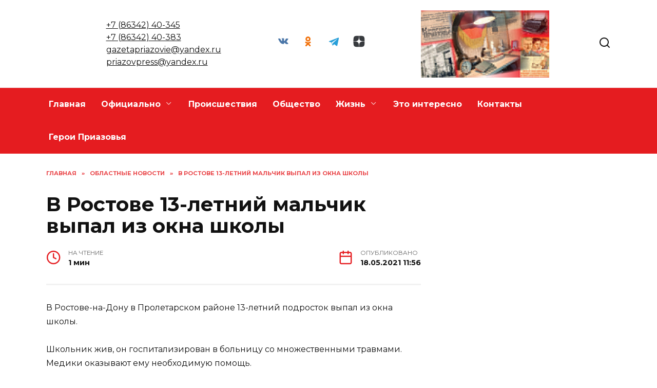

--- FILE ---
content_type: text/html;charset=UTF-8
request_url: https://r2.hk.kill-bot.ru/cn.php?url=aHR0cHM6Ly9wcmlhem92ZS5ydS92LXJvc3RvdmUtMTMtbGV0bmlqLW1hbGNoaWstdnlwYWwtaXotb2tuYS1zaGtvbHkv&r=&png=69&raf=62&lv=33082&id=MzMwODI=&p=MTguMjIyLjU3LjU0&rr=1769041610974&u=eyJDIjp7Im1heFRvdWNoUG9pbnRzIjowLCJCIjpmYWxzZX0sIkQiOnsidmVuZG9yIjoiR29vZ2xlIEluYy4iLCJBIjoiR29vZ2xlIFN3aWZ0U2hhZGVyIiwiQTEiOiJHb29nbGUgU3dpZnRTaGFkZXIifSwiaCI6eyJtIjozMiwibCI6ODE5MiwibyI6MjU2LCJpIjo4MTkyLCJqIjoxNiwicyI6eyIwIjo4MTkyLCIxIjo4MTkyfX0sInBsdWdpbnMiOm51bGwsImciOnsidGltZVpvbmUiOiJVVEMiLCJsb2NhbGUiOiJlbi1VUyJ9LCJ1Ijp7ImpzSGVhcFNpemVMaW1pdCI6NjYyMDAwMDAwfSwidiI6MX0=&g=iVBORw0KGgoAAAANSUhEUgAAAIAAAABACAYAAADS1n9%2FAAAENUlEQVR4Xu3UhVIUUBTG8e0Ouru7O59IEVQQDDBAQEXFBgN2l1JABVSwUSRt6SVVlLAwQCycOecxzrkz9wG%2B%2F%2FzuFQoEgnWhUCjgS7aBkAFQfgAikQgA1OsnBXzoFBjaWIW%2FvlgsBgB1ugk663mpYDijGgFIJBIAUKs1cxZCBUY2GRCAVCoFADWacULzeepophEByGQyAGBSj3EVQgXGskwIQC6XAwCjapTQfJ46vrkGASgUCgBgUI5wFUIFzFtqEYBSqQQA1YphQvN56sTWOgSgUqkAQJV8iKsQKjCZXY8A1Go1ALggGyQ0n6dO5TQgAI1GAwDOS19xFUIFprddRABarRYAnJO8JDSfp87kXkIAOp0OAJwVv%2BAqhArM5jUiAL1eDwAqRc8Jzeepr7c3IQALCwsAUCF8xlUIFXizoxkBWFpaAoAzgqeE5vPUtzsvIwArKysAcHr9CVchVGBu1xUEYG1tDQBO%2FXtMaD5PfZd%2FFQHY2NgAgJN%2FB7gKoQLvC1oQgK2tLQA48aef0HyeOr%2B7FQHY2dkBgOO%2F%2B7gKoQILe9oQgL29PQA49quX0Hyeurj3GgJwcHAAAOVrPVyFUIGlfdcRgKOjIwA4%2BrOb0Hye%2BqHwBgJwcnICAEdWH3EVQgU%2BFrUjAGdnZwBweKWL0Hye%2Bml%2FBwJwcXEBAGU%2FHnIVQgU%2BF99EAK6urgDg0PcHhObz1C8ltxCAm5sbADj4rZOrECqwXHobAbi7uwOAA1%2FvE5rPU78euIMAPDw8AEDp8j2uQqjAt4N3EYCnpycAKPlyl9B8nvr90D0E4OXlBQCKP9%2FhKoQK%2FCi7jwC8vb0BwP5PtwnN56krhzsRgI%2BPDwAo%2BniLqxAqsHrkAQLw9fUFAIUfbhKaz1N%2FHn2IAPz8%2FADAvqUOrkKowFp5FwLw9%2FcHAHsX2wnN56m%2Fjj1CAAEBAQBgz8INrkKowO%2Fj3QggMDAQAOyev05oPk%2F9c6IHAQQFBQGAgvfXuAqhAn9P9iKA4OBgAJD%2Fro3QfJ7671QfAggJCQEAu%2BZauQqhAuun%2BxFAaGgoANj5toXQfJ4qODOAAMLCwgDAjjdXuQqhAsKKxwggPDwcAGx%2FfYXQfJ4qqnyCACIiIgBA3uxlrkKogPjsUwQQGRkJAHJnmgnN56mSc88QQFRUFADYNt3EVQgVkJ5%2FjgCio6MBQM5UI6H5PFV24QUCiImJAQDZk5e4CqEC8qqXCCA2NhYAbJ24SGg%2BT1VUv0IAcXFxAGCLuYGrECqgNAwigPj4eACwebye0HyeqjIOIYCEhAQAkDVWx1UIFVCbhhFAYmIiAMgcrSU0n6dqakYQQFJSEgDYNFLDVQgV0NaOIoDk5GQAkDFsIjSfp%2BrqxhBASkoKANg4ZOQqhAro68cRQGpqKgDYMGggNJ%2BnWjSYEUBaWhoA4Eu0QXp6OgMg%2FAD%2BA8NKSfB4tp8SAAAAAElFTkSuQmCC&c=17690416090605658&ng=0
body_size: 230
content:
{"bot":false,"fraud":false,"l":true,"bl":false,"wl":false,"tm":"1","vpn":0,"net_id":4160945137,"capt":false,"d":false,"os":"Mac OS X","snsht":495876374,"snsht_d":1577074048,"sess":"17690416090605658","UserID":"151441428662410990","ip":"18.222.57.54","t":true,"net_t":"mob","sc":true,"cv":"87647b2b569e76d9b52c666b168daa71"}

--- FILE ---
content_type: text/html; charset=UTF-8
request_url: https://priazove.ru/v-rostove-13-letnij-malchik-vypal-iz-okna-shkoly/
body_size: 22535
content:
<!doctype html>
<html lang="ru-RU" prefix="og: https://ogp.me/ns#">
<head>
	<meta charset="UTF-8">
	<meta name="viewport" content="width=device-width, initial-scale=1">

		<style>img:is([sizes="auto" i], [sizes^="auto," i]) { contain-intrinsic-size: 3000px 1500px }</style>
	
<!-- SEO от Rank Math - https://rankmath.com/ -->
<title>В Ростове 13-летний мальчик выпал из окна школы - Приазовье</title>
<meta name="description" content="В Ростове-на-Дону в Пролетарском районе 13-летний подросток выпал из окна школы. "/>
<meta name="robots" content="follow, index, max-snippet:-1, max-video-preview:-1, max-image-preview:large"/>
<link rel="canonical" href="https://priazove.ru/v-rostove-13-letnij-malchik-vypal-iz-okna-shkoly/" />
<meta property="og:locale" content="ru_RU" />
<meta property="og:type" content="article" />
<meta property="og:title" content="В Ростове 13-летний мальчик выпал из окна школы - Приазовье" />
<meta property="og:description" content="В Ростове-на-Дону в Пролетарском районе 13-летний подросток выпал из окна школы. " />
<meta property="og:url" content="https://priazove.ru/v-rostove-13-letnij-malchik-vypal-iz-okna-shkoly/" />
<meta property="og:site_name" content="Приазовье" />
<meta property="article:section" content="Областные новости" />
<meta property="article:published_time" content="2021-05-18T11:56:00+03:00" />
<meta name="twitter:card" content="summary_large_image" />
<meta name="twitter:title" content="В Ростове 13-летний мальчик выпал из окна школы - Приазовье" />
<meta name="twitter:description" content="В Ростове-на-Дону в Пролетарском районе 13-летний подросток выпал из окна школы. " />
<meta name="twitter:site" content="@admin" />
<meta name="twitter:creator" content="@admin" />
<meta name="twitter:label1" content="Автор" />
<meta name="twitter:data1" content="Журналист" />
<meta name="twitter:label2" content="Время чтения" />
<meta name="twitter:data2" content="Меньше минуты" />
<script type="application/ld+json" class="rank-math-schema">{"@context":"https://schema.org","@graph":[{"@type":["Person","Organization"],"@id":"https://priazove.ru/#person","name":"\u041f\u0440\u0438\u0430\u0437\u043e\u0432\u044c\u0435","sameAs":["https://twitter.com/admin"]},{"@type":"WebSite","@id":"https://priazove.ru/#website","url":"https://priazove.ru","name":"\u041f\u0440\u0438\u0430\u0437\u043e\u0432\u044c\u0435","publisher":{"@id":"https://priazove.ru/#person"},"inLanguage":"ru-RU"},{"@type":"BreadcrumbList","@id":"https://priazove.ru/v-rostove-13-letnij-malchik-vypal-iz-okna-shkoly/#breadcrumb","itemListElement":[{"@type":"ListItem","position":"1","item":{"@id":"https://priazove.ru","name":"\u0413\u043b\u0430\u0432\u043d\u0430\u044f"}},{"@type":"ListItem","position":"2","item":{"@id":"https://priazove.ru/category/oblastnye-novosti/","name":"\u041e\u0431\u043b\u0430\u0441\u0442\u043d\u044b\u0435 \u043d\u043e\u0432\u043e\u0441\u0442\u0438"}},{"@type":"ListItem","position":"3","item":{"@id":"https://priazove.ru/v-rostove-13-letnij-malchik-vypal-iz-okna-shkoly/","name":"\u0412 \u0420\u043e\u0441\u0442\u043e\u0432\u0435 13-\u043b\u0435\u0442\u043d\u0438\u0439 \u043c\u0430\u043b\u044c\u0447\u0438\u043a \u0432\u044b\u043f\u0430\u043b \u0438\u0437 \u043e\u043a\u043d\u0430 \u0448\u043a\u043e\u043b\u044b"}}]},{"@type":"WebPage","@id":"https://priazove.ru/v-rostove-13-letnij-malchik-vypal-iz-okna-shkoly/#webpage","url":"https://priazove.ru/v-rostove-13-letnij-malchik-vypal-iz-okna-shkoly/","name":"\u0412 \u0420\u043e\u0441\u0442\u043e\u0432\u0435 13-\u043b\u0435\u0442\u043d\u0438\u0439 \u043c\u0430\u043b\u044c\u0447\u0438\u043a \u0432\u044b\u043f\u0430\u043b \u0438\u0437 \u043e\u043a\u043d\u0430 \u0448\u043a\u043e\u043b\u044b - \u041f\u0440\u0438\u0430\u0437\u043e\u0432\u044c\u0435","datePublished":"2021-05-18T11:56:00+03:00","dateModified":"2021-05-18T11:56:00+03:00","isPartOf":{"@id":"https://priazove.ru/#website"},"inLanguage":"ru-RU","breadcrumb":{"@id":"https://priazove.ru/v-rostove-13-letnij-malchik-vypal-iz-okna-shkoly/#breadcrumb"}},{"@type":"Person","@id":"https://priazove.ru/author/redaktor/","name":"\u0416\u0443\u0440\u043d\u0430\u043b\u0438\u0441\u0442","url":"https://priazove.ru/author/redaktor/","image":{"@type":"ImageObject","@id":"https://secure.gravatar.com/avatar/fc9c1403b0d21a4e29cc43eae0c78292?s=96&amp;d=mm&amp;r=g","url":"https://secure.gravatar.com/avatar/fc9c1403b0d21a4e29cc43eae0c78292?s=96&amp;d=mm&amp;r=g","caption":"\u0416\u0443\u0440\u043d\u0430\u043b\u0438\u0441\u0442","inLanguage":"ru-RU"}},{"@type":"BlogPosting","headline":"\u0412 \u0420\u043e\u0441\u0442\u043e\u0432\u0435 13-\u043b\u0435\u0442\u043d\u0438\u0439 \u043c\u0430\u043b\u044c\u0447\u0438\u043a \u0432\u044b\u043f\u0430\u043b \u0438\u0437 \u043e\u043a\u043d\u0430 \u0448\u043a\u043e\u043b\u044b - \u041f\u0440\u0438\u0430\u0437\u043e\u0432\u044c\u0435","datePublished":"2021-05-18T11:56:00+03:00","dateModified":"2021-05-18T11:56:00+03:00","articleSection":"\u041e\u0431\u043b\u0430\u0441\u0442\u043d\u044b\u0435 \u043d\u043e\u0432\u043e\u0441\u0442\u0438","author":{"@id":"https://priazove.ru/author/redaktor/","name":"\u0416\u0443\u0440\u043d\u0430\u043b\u0438\u0441\u0442"},"publisher":{"@id":"https://priazove.ru/#person"},"description":"\u0412\u00a0\u0420\u043e\u0441\u0442\u043e\u0432\u0435-\u043d\u0430-\u0414\u043e\u043d\u0443\u00a0\u0432\u00a0\u041f\u0440\u043e\u043b\u0435\u0442\u0430\u0440\u0441\u043a\u043e\u043c \u0440\u0430\u0439\u043e\u043d\u0435 13-\u043b\u0435\u0442\u043d\u0438\u0439 \u043f\u043e\u0434\u0440\u043e\u0441\u0442\u043e\u043a \u0432\u044b\u043f\u0430\u043b \u0438\u0437\u00a0\u043e\u043a\u043d\u0430 \u0448\u043a\u043e\u043b\u044b.\u00a0","name":"\u0412 \u0420\u043e\u0441\u0442\u043e\u0432\u0435 13-\u043b\u0435\u0442\u043d\u0438\u0439 \u043c\u0430\u043b\u044c\u0447\u0438\u043a \u0432\u044b\u043f\u0430\u043b \u0438\u0437 \u043e\u043a\u043d\u0430 \u0448\u043a\u043e\u043b\u044b - \u041f\u0440\u0438\u0430\u0437\u043e\u0432\u044c\u0435","@id":"https://priazove.ru/v-rostove-13-letnij-malchik-vypal-iz-okna-shkoly/#richSnippet","isPartOf":{"@id":"https://priazove.ru/v-rostove-13-letnij-malchik-vypal-iz-okna-shkoly/#webpage"},"inLanguage":"ru-RU","mainEntityOfPage":{"@id":"https://priazove.ru/v-rostove-13-letnij-malchik-vypal-iz-okna-shkoly/#webpage"}}]}</script>
<!-- /Rank Math WordPress SEO плагин -->

<link rel='dns-prefetch' href='//fonts.googleapis.com' />
<link rel="alternate" type="application/rss+xml" title="Приазовье &raquo; Лента комментариев к &laquo;В Ростове 13-летний мальчик выпал из окна школы&raquo;" href="https://priazove.ru/v-rostove-13-letnij-malchik-vypal-iz-okna-shkoly/feed/" />
<script type="text/javascript">
/* <![CDATA[ */
window._wpemojiSettings = {"baseUrl":"https:\/\/s.w.org\/images\/core\/emoji\/15.0.3\/72x72\/","ext":".png","svgUrl":"https:\/\/s.w.org\/images\/core\/emoji\/15.0.3\/svg\/","svgExt":".svg","source":{"concatemoji":"https:\/\/priazove.ru\/wp-includes\/js\/wp-emoji-release.min.js?ver=6.7.4"}};
/*! This file is auto-generated */
!function(i,n){var o,s,e;function c(e){try{var t={supportTests:e,timestamp:(new Date).valueOf()};sessionStorage.setItem(o,JSON.stringify(t))}catch(e){}}function p(e,t,n){e.clearRect(0,0,e.canvas.width,e.canvas.height),e.fillText(t,0,0);var t=new Uint32Array(e.getImageData(0,0,e.canvas.width,e.canvas.height).data),r=(e.clearRect(0,0,e.canvas.width,e.canvas.height),e.fillText(n,0,0),new Uint32Array(e.getImageData(0,0,e.canvas.width,e.canvas.height).data));return t.every(function(e,t){return e===r[t]})}function u(e,t,n){switch(t){case"flag":return n(e,"\ud83c\udff3\ufe0f\u200d\u26a7\ufe0f","\ud83c\udff3\ufe0f\u200b\u26a7\ufe0f")?!1:!n(e,"\ud83c\uddfa\ud83c\uddf3","\ud83c\uddfa\u200b\ud83c\uddf3")&&!n(e,"\ud83c\udff4\udb40\udc67\udb40\udc62\udb40\udc65\udb40\udc6e\udb40\udc67\udb40\udc7f","\ud83c\udff4\u200b\udb40\udc67\u200b\udb40\udc62\u200b\udb40\udc65\u200b\udb40\udc6e\u200b\udb40\udc67\u200b\udb40\udc7f");case"emoji":return!n(e,"\ud83d\udc26\u200d\u2b1b","\ud83d\udc26\u200b\u2b1b")}return!1}function f(e,t,n){var r="undefined"!=typeof WorkerGlobalScope&&self instanceof WorkerGlobalScope?new OffscreenCanvas(300,150):i.createElement("canvas"),a=r.getContext("2d",{willReadFrequently:!0}),o=(a.textBaseline="top",a.font="600 32px Arial",{});return e.forEach(function(e){o[e]=t(a,e,n)}),o}function t(e){var t=i.createElement("script");t.src=e,t.defer=!0,i.head.appendChild(t)}"undefined"!=typeof Promise&&(o="wpEmojiSettingsSupports",s=["flag","emoji"],n.supports={everything:!0,everythingExceptFlag:!0},e=new Promise(function(e){i.addEventListener("DOMContentLoaded",e,{once:!0})}),new Promise(function(t){var n=function(){try{var e=JSON.parse(sessionStorage.getItem(o));if("object"==typeof e&&"number"==typeof e.timestamp&&(new Date).valueOf()<e.timestamp+604800&&"object"==typeof e.supportTests)return e.supportTests}catch(e){}return null}();if(!n){if("undefined"!=typeof Worker&&"undefined"!=typeof OffscreenCanvas&&"undefined"!=typeof URL&&URL.createObjectURL&&"undefined"!=typeof Blob)try{var e="postMessage("+f.toString()+"("+[JSON.stringify(s),u.toString(),p.toString()].join(",")+"));",r=new Blob([e],{type:"text/javascript"}),a=new Worker(URL.createObjectURL(r),{name:"wpTestEmojiSupports"});return void(a.onmessage=function(e){c(n=e.data),a.terminate(),t(n)})}catch(e){}c(n=f(s,u,p))}t(n)}).then(function(e){for(var t in e)n.supports[t]=e[t],n.supports.everything=n.supports.everything&&n.supports[t],"flag"!==t&&(n.supports.everythingExceptFlag=n.supports.everythingExceptFlag&&n.supports[t]);n.supports.everythingExceptFlag=n.supports.everythingExceptFlag&&!n.supports.flag,n.DOMReady=!1,n.readyCallback=function(){n.DOMReady=!0}}).then(function(){return e}).then(function(){var e;n.supports.everything||(n.readyCallback(),(e=n.source||{}).concatemoji?t(e.concatemoji):e.wpemoji&&e.twemoji&&(t(e.twemoji),t(e.wpemoji)))}))}((window,document),window._wpemojiSettings);
/* ]]> */
</script>
<style id='wp-emoji-styles-inline-css' type='text/css'>

	img.wp-smiley, img.emoji {
		display: inline !important;
		border: none !important;
		box-shadow: none !important;
		height: 1em !important;
		width: 1em !important;
		margin: 0 0.07em !important;
		vertical-align: -0.1em !important;
		background: none !important;
		padding: 0 !important;
	}
</style>
<link rel='stylesheet' id='wp-block-library-css' href='https://priazove.ru/wp-includes/css/dist/block-library/style.min.css?ver=6.7.4'  media='all' />
<style id='wp-block-library-theme-inline-css' type='text/css'>
.wp-block-audio :where(figcaption){color:#555;font-size:13px;text-align:center}.is-dark-theme .wp-block-audio :where(figcaption){color:#ffffffa6}.wp-block-audio{margin:0 0 1em}.wp-block-code{border:1px solid #ccc;border-radius:4px;font-family:Menlo,Consolas,monaco,monospace;padding:.8em 1em}.wp-block-embed :where(figcaption){color:#555;font-size:13px;text-align:center}.is-dark-theme .wp-block-embed :where(figcaption){color:#ffffffa6}.wp-block-embed{margin:0 0 1em}.blocks-gallery-caption{color:#555;font-size:13px;text-align:center}.is-dark-theme .blocks-gallery-caption{color:#ffffffa6}:root :where(.wp-block-image figcaption){color:#555;font-size:13px;text-align:center}.is-dark-theme :root :where(.wp-block-image figcaption){color:#ffffffa6}.wp-block-image{margin:0 0 1em}.wp-block-pullquote{border-bottom:4px solid;border-top:4px solid;color:currentColor;margin-bottom:1.75em}.wp-block-pullquote cite,.wp-block-pullquote footer,.wp-block-pullquote__citation{color:currentColor;font-size:.8125em;font-style:normal;text-transform:uppercase}.wp-block-quote{border-left:.25em solid;margin:0 0 1.75em;padding-left:1em}.wp-block-quote cite,.wp-block-quote footer{color:currentColor;font-size:.8125em;font-style:normal;position:relative}.wp-block-quote:where(.has-text-align-right){border-left:none;border-right:.25em solid;padding-left:0;padding-right:1em}.wp-block-quote:where(.has-text-align-center){border:none;padding-left:0}.wp-block-quote.is-large,.wp-block-quote.is-style-large,.wp-block-quote:where(.is-style-plain){border:none}.wp-block-search .wp-block-search__label{font-weight:700}.wp-block-search__button{border:1px solid #ccc;padding:.375em .625em}:where(.wp-block-group.has-background){padding:1.25em 2.375em}.wp-block-separator.has-css-opacity{opacity:.4}.wp-block-separator{border:none;border-bottom:2px solid;margin-left:auto;margin-right:auto}.wp-block-separator.has-alpha-channel-opacity{opacity:1}.wp-block-separator:not(.is-style-wide):not(.is-style-dots){width:100px}.wp-block-separator.has-background:not(.is-style-dots){border-bottom:none;height:1px}.wp-block-separator.has-background:not(.is-style-wide):not(.is-style-dots){height:2px}.wp-block-table{margin:0 0 1em}.wp-block-table td,.wp-block-table th{word-break:normal}.wp-block-table :where(figcaption){color:#555;font-size:13px;text-align:center}.is-dark-theme .wp-block-table :where(figcaption){color:#ffffffa6}.wp-block-video :where(figcaption){color:#555;font-size:13px;text-align:center}.is-dark-theme .wp-block-video :where(figcaption){color:#ffffffa6}.wp-block-video{margin:0 0 1em}:root :where(.wp-block-template-part.has-background){margin-bottom:0;margin-top:0;padding:1.25em 2.375em}
</style>
<style id='rank-math-toc-block-style-inline-css' type='text/css'>
.wp-block-rank-math-toc-block nav ol{counter-reset:item}.wp-block-rank-math-toc-block nav ol li{display:block}.wp-block-rank-math-toc-block nav ol li:before{content:counters(item, ".") ". ";counter-increment:item}

</style>
<style id='classic-theme-styles-inline-css' type='text/css'>
/*! This file is auto-generated */
.wp-block-button__link{color:#fff;background-color:#32373c;border-radius:9999px;box-shadow:none;text-decoration:none;padding:calc(.667em + 2px) calc(1.333em + 2px);font-size:1.125em}.wp-block-file__button{background:#32373c;color:#fff;text-decoration:none}
</style>
<style id='global-styles-inline-css' type='text/css'>
:root{--wp--preset--aspect-ratio--square: 1;--wp--preset--aspect-ratio--4-3: 4/3;--wp--preset--aspect-ratio--3-4: 3/4;--wp--preset--aspect-ratio--3-2: 3/2;--wp--preset--aspect-ratio--2-3: 2/3;--wp--preset--aspect-ratio--16-9: 16/9;--wp--preset--aspect-ratio--9-16: 9/16;--wp--preset--color--black: #000000;--wp--preset--color--cyan-bluish-gray: #abb8c3;--wp--preset--color--white: #ffffff;--wp--preset--color--pale-pink: #f78da7;--wp--preset--color--vivid-red: #cf2e2e;--wp--preset--color--luminous-vivid-orange: #ff6900;--wp--preset--color--luminous-vivid-amber: #fcb900;--wp--preset--color--light-green-cyan: #7bdcb5;--wp--preset--color--vivid-green-cyan: #00d084;--wp--preset--color--pale-cyan-blue: #8ed1fc;--wp--preset--color--vivid-cyan-blue: #0693e3;--wp--preset--color--vivid-purple: #9b51e0;--wp--preset--gradient--vivid-cyan-blue-to-vivid-purple: linear-gradient(135deg,rgba(6,147,227,1) 0%,rgb(155,81,224) 100%);--wp--preset--gradient--light-green-cyan-to-vivid-green-cyan: linear-gradient(135deg,rgb(122,220,180) 0%,rgb(0,208,130) 100%);--wp--preset--gradient--luminous-vivid-amber-to-luminous-vivid-orange: linear-gradient(135deg,rgba(252,185,0,1) 0%,rgba(255,105,0,1) 100%);--wp--preset--gradient--luminous-vivid-orange-to-vivid-red: linear-gradient(135deg,rgba(255,105,0,1) 0%,rgb(207,46,46) 100%);--wp--preset--gradient--very-light-gray-to-cyan-bluish-gray: linear-gradient(135deg,rgb(238,238,238) 0%,rgb(169,184,195) 100%);--wp--preset--gradient--cool-to-warm-spectrum: linear-gradient(135deg,rgb(74,234,220) 0%,rgb(151,120,209) 20%,rgb(207,42,186) 40%,rgb(238,44,130) 60%,rgb(251,105,98) 80%,rgb(254,248,76) 100%);--wp--preset--gradient--blush-light-purple: linear-gradient(135deg,rgb(255,206,236) 0%,rgb(152,150,240) 100%);--wp--preset--gradient--blush-bordeaux: linear-gradient(135deg,rgb(254,205,165) 0%,rgb(254,45,45) 50%,rgb(107,0,62) 100%);--wp--preset--gradient--luminous-dusk: linear-gradient(135deg,rgb(255,203,112) 0%,rgb(199,81,192) 50%,rgb(65,88,208) 100%);--wp--preset--gradient--pale-ocean: linear-gradient(135deg,rgb(255,245,203) 0%,rgb(182,227,212) 50%,rgb(51,167,181) 100%);--wp--preset--gradient--electric-grass: linear-gradient(135deg,rgb(202,248,128) 0%,rgb(113,206,126) 100%);--wp--preset--gradient--midnight: linear-gradient(135deg,rgb(2,3,129) 0%,rgb(40,116,252) 100%);--wp--preset--font-size--small: 19.5px;--wp--preset--font-size--medium: 20px;--wp--preset--font-size--large: 36.5px;--wp--preset--font-size--x-large: 42px;--wp--preset--font-size--normal: 22px;--wp--preset--font-size--huge: 49.5px;--wp--preset--spacing--20: 0.44rem;--wp--preset--spacing--30: 0.67rem;--wp--preset--spacing--40: 1rem;--wp--preset--spacing--50: 1.5rem;--wp--preset--spacing--60: 2.25rem;--wp--preset--spacing--70: 3.38rem;--wp--preset--spacing--80: 5.06rem;--wp--preset--shadow--natural: 6px 6px 9px rgba(0, 0, 0, 0.2);--wp--preset--shadow--deep: 12px 12px 50px rgba(0, 0, 0, 0.4);--wp--preset--shadow--sharp: 6px 6px 0px rgba(0, 0, 0, 0.2);--wp--preset--shadow--outlined: 6px 6px 0px -3px rgba(255, 255, 255, 1), 6px 6px rgba(0, 0, 0, 1);--wp--preset--shadow--crisp: 6px 6px 0px rgba(0, 0, 0, 1);}:where(.is-layout-flex){gap: 0.5em;}:where(.is-layout-grid){gap: 0.5em;}body .is-layout-flex{display: flex;}.is-layout-flex{flex-wrap: wrap;align-items: center;}.is-layout-flex > :is(*, div){margin: 0;}body .is-layout-grid{display: grid;}.is-layout-grid > :is(*, div){margin: 0;}:where(.wp-block-columns.is-layout-flex){gap: 2em;}:where(.wp-block-columns.is-layout-grid){gap: 2em;}:where(.wp-block-post-template.is-layout-flex){gap: 1.25em;}:where(.wp-block-post-template.is-layout-grid){gap: 1.25em;}.has-black-color{color: var(--wp--preset--color--black) !important;}.has-cyan-bluish-gray-color{color: var(--wp--preset--color--cyan-bluish-gray) !important;}.has-white-color{color: var(--wp--preset--color--white) !important;}.has-pale-pink-color{color: var(--wp--preset--color--pale-pink) !important;}.has-vivid-red-color{color: var(--wp--preset--color--vivid-red) !important;}.has-luminous-vivid-orange-color{color: var(--wp--preset--color--luminous-vivid-orange) !important;}.has-luminous-vivid-amber-color{color: var(--wp--preset--color--luminous-vivid-amber) !important;}.has-light-green-cyan-color{color: var(--wp--preset--color--light-green-cyan) !important;}.has-vivid-green-cyan-color{color: var(--wp--preset--color--vivid-green-cyan) !important;}.has-pale-cyan-blue-color{color: var(--wp--preset--color--pale-cyan-blue) !important;}.has-vivid-cyan-blue-color{color: var(--wp--preset--color--vivid-cyan-blue) !important;}.has-vivid-purple-color{color: var(--wp--preset--color--vivid-purple) !important;}.has-black-background-color{background-color: var(--wp--preset--color--black) !important;}.has-cyan-bluish-gray-background-color{background-color: var(--wp--preset--color--cyan-bluish-gray) !important;}.has-white-background-color{background-color: var(--wp--preset--color--white) !important;}.has-pale-pink-background-color{background-color: var(--wp--preset--color--pale-pink) !important;}.has-vivid-red-background-color{background-color: var(--wp--preset--color--vivid-red) !important;}.has-luminous-vivid-orange-background-color{background-color: var(--wp--preset--color--luminous-vivid-orange) !important;}.has-luminous-vivid-amber-background-color{background-color: var(--wp--preset--color--luminous-vivid-amber) !important;}.has-light-green-cyan-background-color{background-color: var(--wp--preset--color--light-green-cyan) !important;}.has-vivid-green-cyan-background-color{background-color: var(--wp--preset--color--vivid-green-cyan) !important;}.has-pale-cyan-blue-background-color{background-color: var(--wp--preset--color--pale-cyan-blue) !important;}.has-vivid-cyan-blue-background-color{background-color: var(--wp--preset--color--vivid-cyan-blue) !important;}.has-vivid-purple-background-color{background-color: var(--wp--preset--color--vivid-purple) !important;}.has-black-border-color{border-color: var(--wp--preset--color--black) !important;}.has-cyan-bluish-gray-border-color{border-color: var(--wp--preset--color--cyan-bluish-gray) !important;}.has-white-border-color{border-color: var(--wp--preset--color--white) !important;}.has-pale-pink-border-color{border-color: var(--wp--preset--color--pale-pink) !important;}.has-vivid-red-border-color{border-color: var(--wp--preset--color--vivid-red) !important;}.has-luminous-vivid-orange-border-color{border-color: var(--wp--preset--color--luminous-vivid-orange) !important;}.has-luminous-vivid-amber-border-color{border-color: var(--wp--preset--color--luminous-vivid-amber) !important;}.has-light-green-cyan-border-color{border-color: var(--wp--preset--color--light-green-cyan) !important;}.has-vivid-green-cyan-border-color{border-color: var(--wp--preset--color--vivid-green-cyan) !important;}.has-pale-cyan-blue-border-color{border-color: var(--wp--preset--color--pale-cyan-blue) !important;}.has-vivid-cyan-blue-border-color{border-color: var(--wp--preset--color--vivid-cyan-blue) !important;}.has-vivid-purple-border-color{border-color: var(--wp--preset--color--vivid-purple) !important;}.has-vivid-cyan-blue-to-vivid-purple-gradient-background{background: var(--wp--preset--gradient--vivid-cyan-blue-to-vivid-purple) !important;}.has-light-green-cyan-to-vivid-green-cyan-gradient-background{background: var(--wp--preset--gradient--light-green-cyan-to-vivid-green-cyan) !important;}.has-luminous-vivid-amber-to-luminous-vivid-orange-gradient-background{background: var(--wp--preset--gradient--luminous-vivid-amber-to-luminous-vivid-orange) !important;}.has-luminous-vivid-orange-to-vivid-red-gradient-background{background: var(--wp--preset--gradient--luminous-vivid-orange-to-vivid-red) !important;}.has-very-light-gray-to-cyan-bluish-gray-gradient-background{background: var(--wp--preset--gradient--very-light-gray-to-cyan-bluish-gray) !important;}.has-cool-to-warm-spectrum-gradient-background{background: var(--wp--preset--gradient--cool-to-warm-spectrum) !important;}.has-blush-light-purple-gradient-background{background: var(--wp--preset--gradient--blush-light-purple) !important;}.has-blush-bordeaux-gradient-background{background: var(--wp--preset--gradient--blush-bordeaux) !important;}.has-luminous-dusk-gradient-background{background: var(--wp--preset--gradient--luminous-dusk) !important;}.has-pale-ocean-gradient-background{background: var(--wp--preset--gradient--pale-ocean) !important;}.has-electric-grass-gradient-background{background: var(--wp--preset--gradient--electric-grass) !important;}.has-midnight-gradient-background{background: var(--wp--preset--gradient--midnight) !important;}.has-small-font-size{font-size: var(--wp--preset--font-size--small) !important;}.has-medium-font-size{font-size: var(--wp--preset--font-size--medium) !important;}.has-large-font-size{font-size: var(--wp--preset--font-size--large) !important;}.has-x-large-font-size{font-size: var(--wp--preset--font-size--x-large) !important;}
:where(.wp-block-post-template.is-layout-flex){gap: 1.25em;}:where(.wp-block-post-template.is-layout-grid){gap: 1.25em;}
:where(.wp-block-columns.is-layout-flex){gap: 2em;}:where(.wp-block-columns.is-layout-grid){gap: 2em;}
:root :where(.wp-block-pullquote){font-size: 1.5em;line-height: 1.6;}
</style>
<link rel='stylesheet' id='cookie-notice-front-css' href='https://priazove.ru/wp-content/plugins/cookie-notice/css/front.min.css?ver=2.5.3'  media='all' />
<link rel='stylesheet' id='google-fonts-css' href='https://fonts.googleapis.com/css?family=Montserrat%3A400%2C400i%2C700&#038;subset=cyrillic&#038;display=swap&#038;ver=6.7.4'  media='all' />
<link rel='stylesheet' id='reboot-style-css' href='https://priazove.ru/wp-content/themes/reboot/assets/css/style.min.css?ver=1.4.9'  media='all' />
<link rel='stylesheet' id='reboot-style-child-css' href='https://priazove.ru/wp-content/themes/reboot_child/style.css?ver=6.7.4'  media='all' />
<script type="text/javascript" id="cookie-notice-front-js-before">
/* <![CDATA[ */
var cnArgs = {"ajaxUrl":"https:\/\/priazove.ru\/wp-admin\/admin-ajax.php","nonce":"79838fee3d","hideEffect":"fade","position":"bottom","onScroll":false,"onScrollOffset":100,"onClick":false,"cookieName":"cookie_notice_accepted","cookieTime":2592000,"cookieTimeRejected":2592000,"globalCookie":false,"redirection":false,"cache":true,"revokeCookies":false,"revokeCookiesOpt":"automatic"};
/* ]]> */
</script>
<script type="text/javascript" src="https://priazove.ru/wp-content/plugins/cookie-notice/js/front.min.js?ver=2.5.3" id="cookie-notice-front-js"></script>
<script type="text/javascript" src="https://priazove.ru/wp-includes/js/jquery/jquery.min.js?ver=3.7.1" id="jquery-core-js"></script>
<script type="text/javascript" src="https://priazove.ru/wp-includes/js/jquery/jquery-migrate.min.js?ver=3.4.1" id="jquery-migrate-js"></script>
<link rel="https://api.w.org/" href="https://priazove.ru/wp-json/" /><link rel="alternate" title="JSON" type="application/json" href="https://priazove.ru/wp-json/wp/v2/posts/39203" /><link rel="EditURI" type="application/rsd+xml" title="RSD" href="https://priazove.ru/xmlrpc.php?rsd" />
<meta name="generator" content="WordPress 6.7.4" />
<link rel='shortlink' href='https://priazove.ru/?p=39203' />
<link rel="alternate" title="oEmbed (JSON)" type="application/json+oembed" href="https://priazove.ru/wp-json/oembed/1.0/embed?url=https%3A%2F%2Fpriazove.ru%2Fv-rostove-13-letnij-malchik-vypal-iz-okna-shkoly%2F" />
<link rel="alternate" title="oEmbed (XML)" type="text/xml+oembed" href="https://priazove.ru/wp-json/oembed/1.0/embed?url=https%3A%2F%2Fpriazove.ru%2Fv-rostove-13-letnij-malchik-vypal-iz-okna-shkoly%2F&#038;format=xml" />
<link rel="preload" href="https://priazove.ru/wp-content/themes/reboot/assets/fonts/wpshop-core.ttf" as="font" crossorigin>
    <style>.site-logotype{max-width:998px}.site-logotype img{max-height:98px}.scrolltop:before{color:#e51c20}::selection, .card-slider__category, .card-slider-container .swiper-pagination-bullet-active, .post-card--grid .post-card__thumbnail:before, .post-card:not(.post-card--small) .post-card__thumbnail a:before, .post-card:not(.post-card--small) .post-card__category,  .post-box--high .post-box__category span, .post-box--wide .post-box__category span, .page-separator, .pagination .nav-links .page-numbers:not(.dots):not(.current):before, .btn, .btn-primary:hover, .btn-primary:not(:disabled):not(.disabled).active, .btn-primary:not(:disabled):not(.disabled):active, .show>.btn-primary.dropdown-toggle, .comment-respond .form-submit input, .page-links__item{background-color:#e51c20}.entry-image--big .entry-image__body .post-card__category a, .home-text ul:not([class])>li:before, .page-content ul:not([class])>li:before, .taxonomy-description ul:not([class])>li:before, .widget-area .widget_categories ul.menu li a:before, .widget-area .widget_categories ul.menu li span:before, .widget-area .widget_categories>ul li a:before, .widget-area .widget_categories>ul li span:before, .widget-area .widget_nav_menu ul.menu li a:before, .widget-area .widget_nav_menu ul.menu li span:before, .widget-area .widget_nav_menu>ul li a:before, .widget-area .widget_nav_menu>ul li span:before, .page-links .page-numbers:not(.dots):not(.current):before, .page-links .post-page-numbers:not(.dots):not(.current):before, .pagination .nav-links .page-numbers:not(.dots):not(.current):before, .pagination .nav-links .post-page-numbers:not(.dots):not(.current):before, .entry-image--full .entry-image__body .post-card__category a, .entry-image--fullscreen .entry-image__body .post-card__category a, .entry-image--wide .entry-image__body .post-card__category a{background-color:#e51c20}.comment-respond input:focus, select:focus, textarea:focus, .post-card--grid.post-card--thumbnail-no, .post-card--standard:after, .post-card--related.post-card--thumbnail-no:hover, .spoiler-box, .btn-primary, .btn-primary:hover, .btn-primary:not(:disabled):not(.disabled).active, .btn-primary:not(:disabled):not(.disabled):active, .show>.btn-primary.dropdown-toggle, .inp:focus, .entry-tag:focus, .entry-tag:hover, .search-screen .search-form .search-field:focus, .entry-content ul:not([class])>li:before, .text-content ul:not([class])>li:before, .page-content ul:not([class])>li:before, .taxonomy-description ul:not([class])>li:before, .entry-content blockquote,
        .input:focus, input[type=color]:focus, input[type=date]:focus, input[type=datetime-local]:focus, input[type=datetime]:focus, input[type=email]:focus, input[type=month]:focus, input[type=number]:focus, input[type=password]:focus, input[type=range]:focus, input[type=search]:focus, input[type=tel]:focus, input[type=text]:focus, input[type=time]:focus, input[type=url]:focus, input[type=week]:focus, select:focus, textarea:focus{border-color:#e51c20 !important}.post-card--small .post-card__category, .post-card__author:before, .post-card__comments:before, .post-card__date:before, .post-card__like:before, .post-card__views:before, .entry-author:before, .entry-date:before, .entry-time:before, .entry-views:before, .entry-content ol:not([class])>li:before, .text-content ol:not([class])>li:before, .entry-content blockquote:before, .spoiler-box__title:after, .search-icon:hover:before, .search-form .search-submit:hover:before, .star-rating-item.hover,
        .comment-list .bypostauthor>.comment-body .comment-author:after,
        .breadcrumb a, .breadcrumb span,
        .search-screen .search-form .search-submit:before, 
        .star-rating--score-1:not(.hover) .star-rating-item:nth-child(1),
        .star-rating--score-2:not(.hover) .star-rating-item:nth-child(1), .star-rating--score-2:not(.hover) .star-rating-item:nth-child(2),
        .star-rating--score-3:not(.hover) .star-rating-item:nth-child(1), .star-rating--score-3:not(.hover) .star-rating-item:nth-child(2), .star-rating--score-3:not(.hover) .star-rating-item:nth-child(3),
        .star-rating--score-4:not(.hover) .star-rating-item:nth-child(1), .star-rating--score-4:not(.hover) .star-rating-item:nth-child(2), .star-rating--score-4:not(.hover) .star-rating-item:nth-child(3), .star-rating--score-4:not(.hover) .star-rating-item:nth-child(4),
        .star-rating--score-5:not(.hover) .star-rating-item:nth-child(1), .star-rating--score-5:not(.hover) .star-rating-item:nth-child(2), .star-rating--score-5:not(.hover) .star-rating-item:nth-child(3), .star-rating--score-5:not(.hover) .star-rating-item:nth-child(4), .star-rating--score-5:not(.hover) .star-rating-item:nth-child(5){color:#e51c20}a:hover, a:focus, a:active, .spanlink:hover, .entry-content a:not(.wp-block-button__link):hover, .entry-content a:not(.wp-block-button__link):focus, .entry-content a:not(.wp-block-button__link):active, .top-menu ul li>span:hover, .main-navigation ul li a:hover, .main-navigation ul li span:hover, .footer-navigation ul li a:hover, .footer-navigation ul li span:hover, .comment-reply-link:hover, .pseudo-link:hover, .child-categories ul li a:hover{color:#e8c91b}.top-menu>ul>li>a:before, .top-menu>ul>li>span:before{background:#e8c91b}.child-categories ul li a:hover, .post-box--no-thumb a:hover{border-color:#e8c91b}.post-box--card:hover{box-shadow: inset 0 0 0 1px #e8c91b}.post-box--card:hover{-webkit-box-shadow: inset 0 0 0 1px #e8c91b}.main-navigation, .footer-navigation, .footer-navigation .removed-link, .main-navigation .removed-link, .main-navigation ul li>a, .footer-navigation ul li>a{color:#ffffff}.main-navigation, .main-navigation ul li .sub-menu li, .main-navigation ul li.menu-item-has-children:before, .footer-navigation, .footer-navigation ul li .sub-menu li, .footer-navigation ul li.menu-item-has-children:before{background-color:#e51c20}@media (max-width: 991px){.widget-area{display: block; margin: 0 auto}}</style>
<link rel="icon" href="https://priazove.ru/wp-content/uploads/2025/10/cropped-download-32x32.png" sizes="32x32" />
<link rel="icon" href="https://priazove.ru/wp-content/uploads/2025/10/cropped-download-192x192.png" sizes="192x192" />
<link rel="apple-touch-icon" href="https://priazove.ru/wp-content/uploads/2025/10/cropped-download-180x180.png" />
<meta name="msapplication-TileImage" content="https://priazove.ru/wp-content/uploads/2025/10/cropped-download-270x270.png" />
		<style type="text/css" id="wp-custom-css">
			body.sidebar-left .section-block:before, body.sidebar-right .section-block:before {
width: 100%!important;
max-width: 100%!important;
margin-left: 0!important;
}		</style>
		    <meta name="zen-verification" content="RFUS40D4ml0nELGT6YxqkqqBfmOdbEo2OPRChHsBVTB8HvnC1pD3XxvHoGy51bfi" />

<meta name="zen-verification" content="OtBd8ijEpOlgpxFwaTGSrL9boPjU3wIYPxSgpr7nqpQgRhKew1nuLjmyRnaBj7Pj" />

<!--В <head> сайта один раз добавьте код загрузчика-->
<script>window.yaContextCb = window.yaContextCb || []</script>
<script src="https://yandex.ru/ads/system/context.js" async></script></head>

<body class="post-template-default single single-post postid-39203 single-format-standard wp-embed-responsive cookies-not-set sidebar-right">



<div id="page" class="site">
    <a class="skip-link screen-reader-text" href="#content">Перейти к содержанию</a>

    <div class="search-screen-overlay js-search-screen-overlay"></div>
    <div class="search-screen js-search-screen">
        
<form role="search" method="get" class="search-form" action="https://priazove.ru/">
    <label>
        <span class="screen-reader-text">Search for:</span>
        <input type="search" class="search-field" placeholder="Поиск…" value="" name="s">
    </label>
    <button type="submit" class="search-submit"></button>
</form>    </div>

    

<header id="masthead" class="site-header full" itemscope itemtype="http://schema.org/WPHeader">
    <div class="site-header-inner fixed">

        <div class="humburger js-humburger"><span></span><span></span><span></span></div>

        
<div class="site-branding">

    <div class="site-logotype"><a href="https://priazove.ru/"><img src="http://priazove.ru/wp-content/uploads/2024/08/bezymyannyj-2.png" width="436" height="115" alt="Приазовье"></a></div></div><!-- .site-branding -->                <div class="header-html-1">
                    <a class="site-description-tel" href="tel:+78634240345"> +7 (86342) 40-345 </a></br>
<a class="site-description-tel" href="tel:+78634240383"> +7 (86342) 40-383 </a></br>


<a class="site-description-tel" href="gazetapriazovie@yandex.ru ">gazetapriazovie@yandex.ru</a></br>
<a class="site-description-tel" href="priazovpress@yandex.ru ">priazovpress@yandex.ru</a></br>                </div>
            
<div class="social-links">
    <div class="social-buttons social-buttons--square social-buttons--circle">

    <span class="social-button social-button--vkontakte js-link" data-href="aHR0cHM6Ly92ay5jb20vY2x1YjIxNzg5NDk4NQ==" data-target="_blank"></span><span class="social-button social-button--odnoklassniki js-link" data-href="aHR0cHM6Ly93d3cub2sucnUvZ2F6ZXRhcHJpYXpvdmllLw==" data-target="_blank"></span><span class="social-button social-button--telegram js-link" data-href="aHR0cHM6Ly90Lm1lL2dhemV0YV9wcmlhem92aWU=" data-target="_blank"></span><span class="social-button social-button--yandexzen js-link" data-href="aHR0cDovL2R6ZW4ucnUvZ2F6ZXRhcHJpYXpvdmllIA==" data-target="_blank"></span>
    </div>
</div>

                <div class="header-html-2">
                    
<img src="/wp-content/uploads/2024/08/foto.jpg" style="width: 250px;">                </div>
                            <div class="header-search">
                    <span class="search-icon js-search-icon"></span>
                </div>
            
    </div>
</header><!-- #masthead -->


    
    
    <nav id="site-navigation" class="main-navigation full" itemscope itemtype="http://schema.org/SiteNavigationElement">
        <div class="main-navigation-inner fixed">
            <div class="menu-menyu-pod-shapkoj-container"><ul id="header_menu" class="menu"><li id="menu-item-69189" class="menu-item menu-item-type-custom menu-item-object-custom menu-item-home menu-item-69189"><a href="https://priazove.ru">Главная</a></li>
<li id="menu-item-69188" class="menu-item menu-item-type-custom menu-item-object-custom menu-item-has-children menu-item-69188"><a href="#">Официально</a>
<ul class="sub-menu">
	<li id="menu-item-70007" class="menu-item menu-item-type-post_type menu-item-object-page menu-item-70007"><a href="https://priazove.ru/administraciya-azovskogo-rajona/">Администрация Азовского района</a></li>
	<li id="menu-item-70120" class="menu-item menu-item-type-post_type menu-item-object-page menu-item-has-children menu-item-70120"><a href="https://priazove.ru/administraczii-selskih-poselenij-azovskogo-rajona/">Администрации сельских поселений Азовского района</a>
	<ul class="sub-menu">
		<li id="menu-item-92561" class="menu-item menu-item-type-post_type menu-item-object-page menu-item-92561"><a href="https://priazove.ru/aleksandrovskoe-selskoe-poselenie/">Александровское сельское поселение</a></li>
		<li id="menu-item-92562" class="menu-item menu-item-type-post_type menu-item-object-page menu-item-92562"><a href="https://priazove.ru/elizavetinskoe-selskoe-poselenie-2/">Елизаветинское сельское поселение</a></li>
		<li id="menu-item-92563" class="menu-item menu-item-type-post_type menu-item-object-page menu-item-92563"><a href="https://priazove.ru/%e2%81%a0elizavetovskoe-selskoe-poselenie/">⁠Елизаветовское сельское поселение</a></li>
		<li id="menu-item-92560" class="menu-item menu-item-type-post_type menu-item-object-page menu-item-92560"><a href="https://priazove.ru/zadonskoe-selskoe-poselenie/">Задонское сельское поселение</a></li>
		<li id="menu-item-92559" class="menu-item menu-item-type-post_type menu-item-object-page menu-item-92559"><a href="https://priazove.ru/kagalniczkoe-selskoe-poselenie/">Кагальницкое сельское поселение</a></li>
		<li id="menu-item-92558" class="menu-item menu-item-type-post_type menu-item-object-page menu-item-92558"><a href="https://priazove.ru/%e2%81%a0kalinovskoe-selskoe-poselenie/">⁠Калиновское сельское поселение</a></li>
		<li id="menu-item-92564" class="menu-item menu-item-type-post_type menu-item-object-page menu-item-92564"><a href="https://priazove.ru/kruglyanskoe-selskoe-poselenie/">Круглянское сельское поселение</a></li>
		<li id="menu-item-92555" class="menu-item menu-item-type-post_type menu-item-object-page menu-item-92555"><a href="https://priazove.ru/kugejskoe-selskoe-poselenie/">Кугейское сельское поселение</a></li>
		<li id="menu-item-92554" class="menu-item menu-item-type-post_type menu-item-object-page menu-item-92554"><a href="https://priazove.ru/%e2%81%a0kuleshovskoe-selskoe-poselenie/">⁠Кулешовское сельское поселение</a></li>
		<li id="menu-item-92557" class="menu-item menu-item-type-post_type menu-item-object-page menu-item-92557"><a href="https://priazove.ru/%e2%81%a0krasnosadovskoe-selskoe-poselenie/">⁠Красносадовское сельское поселение</a></li>
		<li id="menu-item-92553" class="menu-item menu-item-type-post_type menu-item-object-page menu-item-92553"><a href="https://priazove.ru/%e2%81%a0margaritovskoe-selskoe-poselenie/">⁠Маргаритовское сельское поселение</a></li>
		<li id="menu-item-92552" class="menu-item menu-item-type-post_type menu-item-object-page menu-item-92552"><a href="https://priazove.ru/novoaleksandrovskoe-selskoe-poselenie/">Новоалександровское сельское поселение</a></li>
		<li id="menu-item-92551" class="menu-item menu-item-type-post_type menu-item-object-page menu-item-92551"><a href="https://priazove.ru/obilnenskoe-selskoe-poselenie/">Обильненское сельское поселение</a></li>
		<li id="menu-item-92550" class="menu-item menu-item-type-post_type menu-item-object-page menu-item-92550"><a href="https://priazove.ru/otradovskoe-selskoe-poselenie/">Отрадовское сельское поселение</a></li>
		<li id="menu-item-92549" class="menu-item menu-item-type-post_type menu-item-object-page menu-item-92549"><a href="https://priazove.ru/peshkovskoe-selskoe-poselenie/">Пешковское сельское поселение</a></li>
		<li id="menu-item-92548" class="menu-item menu-item-type-post_type menu-item-object-page menu-item-92548"><a href="https://priazove.ru/rogozhkinskoe-selskoe-poselenie/">Рогожкинское сельское поселение</a></li>
		<li id="menu-item-92546" class="menu-item menu-item-type-post_type menu-item-object-page menu-item-92546"><a href="https://priazove.ru/%e2%81%a0semibalkovskoe-selskoe-poselenie/">⁠Семибалковское сельское поселение</a></li>
		<li id="menu-item-92547" class="menu-item menu-item-type-post_type menu-item-object-page menu-item-92547"><a href="https://priazove.ru/%e2%81%a0samarskoe-selskoe-poselenie/">⁠Самарское сельское поселение</a></li>
	</ul>
</li>
	<li id="menu-item-70008" class="menu-item menu-item-type-post_type menu-item-object-page menu-item-70008"><a href="https://priazove.ru/azovskoe-rajonnoe-sobranie-deputatov/">Азовское районное Собрание депутатов</a></li>
	<li id="menu-item-70526" class="menu-item menu-item-type-post_type menu-item-object-page menu-item-70526"><a href="https://priazove.ru/raznoe/">Разное</a></li>
</ul>
</li>
<li id="menu-item-69172" class="menu-item menu-item-type-taxonomy menu-item-object-category menu-item-69172"><a href="https://priazove.ru/category/proisshestviya-1/">Происшествия</a></li>
<li id="menu-item-75311" class="menu-item menu-item-type-taxonomy menu-item-object-category menu-item-75311"><a href="https://priazove.ru/category/obshestvo/">Общество</a></li>
<li id="menu-item-69181" class="menu-item menu-item-type-custom menu-item-object-custom menu-item-has-children menu-item-69181"><a href="#">Жизнь</a>
<ul class="sub-menu">
	<li id="menu-item-69178" class="menu-item menu-item-type-taxonomy menu-item-object-category menu-item-69178"><a href="https://priazove.ru/category/kultura/">Культура</a></li>
	<li id="menu-item-69179" class="menu-item menu-item-type-taxonomy menu-item-object-category menu-item-69179"><a href="https://priazove.ru/category/sport/">Спорт</a></li>
	<li id="menu-item-69180" class="menu-item menu-item-type-taxonomy menu-item-object-category current-post-ancestor current-menu-parent current-post-parent menu-item-69180"><a href="https://priazove.ru/category/oblastnye-novosti/">Областные новости</a></li>
</ul>
</li>
<li id="menu-item-69182" class="menu-item menu-item-type-taxonomy menu-item-object-category menu-item-69182"><a href="https://priazove.ru/category/eto-interesno/">Это интересно</a></li>
<li id="menu-item-69185" class="menu-item menu-item-type-post_type menu-item-object-page menu-item-69185"><a href="https://priazove.ru/kontakty/">Контакты</a></li>
<li id="menu-item-81744" class="menu-item menu-item-type-taxonomy menu-item-object-category menu-item-81744"><a href="https://priazove.ru/category/geroi-priazovya-nash-bessmertnyj-polk/">Герои Приазовья</a></li>
</ul></div>        </div>
    </nav><!-- #site-navigation -->

    

    <div class="mobile-menu-placeholder js-mobile-menu-placeholder"></div>
    
	
    <div id="content" class="site-content fixed">

        
        <div class="site-content-inner">
    
        
        <div id="primary" class="content-area" itemscope itemtype="http://schema.org/Article">
            <main id="main" class="site-main article-card">

                
<article id="post-39203" class="article-post post-39203 post type-post status-publish format-standard has-post-thumbnail  category-oblastnye-novosti">

    
        <div class="breadcrumb" itemscope itemtype="http://schema.org/BreadcrumbList"><span class="breadcrumb-item" itemprop="itemListElement" itemscope itemtype="http://schema.org/ListItem"><a href="https://priazove.ru/" itemprop="item"><span itemprop="name">Главная</span></a><meta itemprop="position" content="0"></span> <span class="breadcrumb-separator">»</span> <span class="breadcrumb-item" itemprop="itemListElement" itemscope itemtype="http://schema.org/ListItem"><a href="https://priazove.ru/category/oblastnye-novosti/" itemprop="item"><span itemprop="name">Областные новости</span></a><meta itemprop="position" content="1"></span> <span class="breadcrumb-separator">»</span> <span class="breadcrumb-item breadcrumb_last" itemprop="itemListElement" itemscope itemtype="http://schema.org/ListItem"><span itemprop="name">В Ростове 13-летний мальчик выпал из окна школы</span><meta itemprop="position" content="2"></span></div>
                                <h1 class="entry-title" itemprop="headline">В Ростове 13-летний мальчик выпал из окна школы</h1>
                    
        
        
    
            <div class="entry-meta">
                        <span class="entry-time"><span class="entry-label">На чтение</span> 1 мин</span>                        <span class="entry-date"><span class="entry-label">Опубликовано</span> <time itemprop="datePublished" datetime="2021-05-18 11:56:00">18.05.2021 11:56</time></span>
                    </div>
    
    
    <div class="entry-content" itemprop="articleBody">
        
<p>В Ростове-на-Дону в Пролетарском районе 13-летний подросток выпал из окна школы. </p>



<p>Школьник жив, он&nbsp;госпитализирован в&nbsp;больницу со&nbsp;множественными травмами. Медики оказывают ему необходимую помощь.</p>



<p>Место происшествия&nbsp;уже осмотрели следователи. Сейчас они опрашивают очевидцев и&nbsp;проводят проверки.</p>



<p>Ранее «АиФ-Ростов» сообщал о&nbsp;том, что&nbsp;полиция проверит уровень защищенности школ в&nbsp;городе.</p>
<!-- toc empty --></p>    </div><!-- .entry-content -->

</article>








    <div class="entry-social">
		
        		<div class="social-buttons"><span class="social-button social-button--vkontakte" data-social="vkontakte" data-image=""></span><span class="social-button social-button--telegram" data-social="telegram"></span><span class="social-button social-button--odnoklassniki" data-social="odnoklassniki"></span><span class="social-button social-button--whatsapp" data-social="whatsapp"></span></div>            </div>





    <meta itemprop="author" content="Журналист">
<meta itemscope itemprop="mainEntityOfPage" itemType="https://schema.org/WebPage" itemid="https://priazove.ru/v-rostove-13-letnij-malchik-vypal-iz-okna-shkoly/" content="В Ростове 13-летний мальчик выпал из окна школы">
    <meta itemprop="dateModified" content="2021-05-18">
<div itemprop="publisher" itemscope itemtype="https://schema.org/Organization" style="display: none;"><div itemprop="logo" itemscope itemtype="https://schema.org/ImageObject"><img itemprop="url image" src="http://priazove.ru/wp-content/uploads/2024/08/bezymyannyj-2.png" alt="Приазовье"></div><meta itemprop="name" content="Приазовье"><meta itemprop="telephone" content="Приазовье"><meta itemprop="address" content="https://priazove.ru"></div><div id="related-posts" class="related-posts fixed"><div class="related-posts__header">Вам также может быть интересно</div><div class="post-cards post-cards--vertical">
<div class="post-card post-card--related">
    <div class="post-card__thumbnail"><a href="https://priazove.ru/ctrahovye-pensii-bolee-1-mln-zhitelej-rostovskoj-oblasti-byli-proindeksirovany-na-76/"><img width="335" height="220" src="https://priazove.ru/wp-content/uploads/2026/01/pozilaa-para-smotrit-na-bumagu-335x220.jpg" class="attachment-reboot_small size-reboot_small wp-post-image" alt="" decoding="async" fetchpriority="high" /></a></div><div class="post-card__title"><a href="https://priazove.ru/ctrahovye-pensii-bolee-1-mln-zhitelej-rostovskoj-oblasti-byli-proindeksirovany-na-76/">Cтраховые пенсии более 1 млн жителей Ростовской области были проиндексированы на 7,6%</a></div><div class="post-card__description">С 1 января 2026 года страховые пенсии для 1 055 000</div>
</div>

<div class="post-card post-card--related">
    <div class="post-card__thumbnail"><a href="https://priazove.ru/v-rostovskoj-oblasti-pristupyat-k-vypolneniyu-novoj-strategii-razvitiya-priazovya/"><img width="335" height="220" src="https://priazove.ru/wp-content/uploads/2026/01/selektivnyi-snimok-obyknovennoi-kracki-na-plaze-335x220.jpg" class="attachment-reboot_small size-reboot_small wp-post-image" alt="" decoding="async" /></a></div><div class="post-card__title"><a href="https://priazove.ru/v-rostovskoj-oblasti-pristupyat-k-vypolneniyu-novoj-strategii-razvitiya-priazovya/">В Ростовской области приступят к выполнению новой стратегии развития Приазовья</a></div><div class="post-card__description">Правительство Российской Федерации одобрило стратегический</div>
</div>

<div class="post-card post-card--related">
    <div class="post-card__thumbnail"><a href="https://priazove.ru/zemelnyj-sertifikat-v-rostovskoj-oblasti-prevysit-900-tysyach-rublej/"><img width="335" height="220" src="https://priazove.ru/wp-content/uploads/2025/12/sem-a-v-parke-335x220.jpg" class="attachment-reboot_small size-reboot_small wp-post-image" alt="" decoding="async" /></a></div><div class="post-card__title"><a href="https://priazove.ru/zemelnyj-sertifikat-v-rostovskoj-oblasti-prevysit-900-tysyach-rublej/">Земельный сертификат в Ростовской области превысит 900 тысяч рублей</a></div><div class="post-card__description">С нового, 2026 года, семьи в регионе смогут получить</div>
</div>

<div class="post-card post-card--related">
    <div class="post-card__thumbnail"><a href="https://priazove.ru/uchastnik-kadrovoj-programmy-geroi-dona-stal-pobeditelem-vserossijskoj-narodnoj-premii-golos-geroev-v-nominaczii-geroi-razvitiya/"><img width="335" height="220" src="https://priazove.ru/wp-content/uploads/2025/12/prikhodko-e1765364976689-335x220.jpg" class="attachment-reboot_small size-reboot_small wp-post-image" alt="" decoding="async" loading="lazy" /></a></div><div class="post-card__title"><a href="https://priazove.ru/uchastnik-kadrovoj-programmy-geroi-dona-stal-pobeditelem-vserossijskoj-narodnoj-premii-golos-geroev-v-nominaczii-geroi-razvitiya/">Участник кадровой программы «Герои Дона» стал победителем Всероссийской народной премии «Голос героев» в номинации «Герои развития»</a></div><div class="post-card__description">«Этот триумф – наша общая заслуга, он стал возможен</div>
</div>
</div></div>
            </main><!-- #main -->
        </div><!-- #primary -->

        
<aside id="secondary" class="widget-area" itemscope itemtype="http://schema.org/WPSideBar">
    <div class="sticky-sidebar js-sticky-sidebar">

        
        <div id="media_image-5" class="widget widget_media_image"><img width="683" height="1024" src="https://priazove.ru/wp-content/uploads/2025/01/pobeda80_cityformat_4_1-1.jpg" class="image wp-image-76483  attachment-full size-full" alt="" style="max-width: 100%; height: auto;" decoding="async" loading="lazy" srcset="https://priazove.ru/wp-content/uploads/2025/01/pobeda80_cityformat_4_1-1.jpg 683w, https://priazove.ru/wp-content/uploads/2025/01/pobeda80_cityformat_4_1-1-200x300.jpg 200w, https://priazove.ru/wp-content/uploads/2025/01/pobeda80_cityformat_4_1-1-768x1152.jpg 768w, https://priazove.ru/wp-content/uploads/2025/01/pobeda80_cityformat_4_1-1-1024x1536.jpg 1024w, https://priazove.ru/wp-content/uploads/2025/01/pobeda80_cityformat_4_1-1-1365x2048.jpg 1365w, https://priazove.ru/wp-content/uploads/2025/01/pobeda80_cityformat_4_1-1-267x400.jpg 267w" sizes="auto, (max-width: 683px) 100vw, 683px" /></div><div id="wpshop_widget_articles-6" class="widget widget_wpshop_widget_articles"><div class="widget-header">ГЕРОИ ПРИАЗОВЬЯ: &#171;НАШ БЕССМЕРТНЫЙ ПОЛК&#187;</div><div class="widget-articles">
<article class="post-card post-card--small">
            <div class="post-card__thumbnail">
            <a href="https://priazove.ru/redakcziya-gazety-priazove-stala-finalistom-mezhdunarodnoj-premii-myvmeste/" target="_blank">
                <img width="100" height="100" src="https://priazove.ru/wp-content/uploads/2025/10/2025-10-23-22.12.11-100x100.jpg" class="attachment-reboot_square size-reboot_square wp-post-image" alt="" decoding="async" loading="lazy" srcset="https://priazove.ru/wp-content/uploads/2025/10/2025-10-23-22.12.11-100x100.jpg 100w, https://priazove.ru/wp-content/uploads/2025/10/2025-10-23-22.12.11-150x150.jpg 150w" sizes="auto, (max-width: 100px) 100vw, 100px" />            </a>
        </div>
    
    <div class="post-card__body">
        
        <div class="post-card__title"><a href="https://priazove.ru/redakcziya-gazety-priazove-stala-finalistom-mezhdunarodnoj-premii-myvmeste/">Редакция газеты &#171;Приазовье&#187; стала финалистом Международной премии #МЫВМЕСТЕ</a></div>

                
            </div>
</article>
<article class="post-card post-card--small">
            <div class="post-card__thumbnail">
            <a href="https://priazove.ru/rybachka-tonya-istoriya-silnoj-zhenshhiny/" target="_blank">
                <img width="100" height="100" src="https://priazove.ru/wp-content/uploads/2025/07/foto-1-100x100.jpg" class="attachment-reboot_square size-reboot_square wp-post-image" alt="" decoding="async" loading="lazy" srcset="https://priazove.ru/wp-content/uploads/2025/07/foto-1-100x100.jpg 100w, https://priazove.ru/wp-content/uploads/2025/07/foto-1-150x150.jpg 150w" sizes="auto, (max-width: 100px) 100vw, 100px" />            </a>
        </div>
    
    <div class="post-card__body">
        
        <div class="post-card__title"><a href="https://priazove.ru/rybachka-tonya-istoriya-silnoj-zhenshhiny/">Рыбачка Тоня: история сильной женщины</a></div>

                
            </div>
</article>
<article class="post-card post-card--small">
            <div class="post-card__thumbnail">
            <a href="https://priazove.ru/ya-zhe-govoril-chto-my-pobedim/" target="_blank">
                <img width="100" height="100" src="https://priazove.ru/wp-content/uploads/2025/06/unnamed-file-100x100.jpg" class="attachment-reboot_square size-reboot_square wp-post-image" alt="" decoding="async" loading="lazy" srcset="https://priazove.ru/wp-content/uploads/2025/06/unnamed-file-100x100.jpg 100w, https://priazove.ru/wp-content/uploads/2025/06/unnamed-file-150x150.jpg 150w" sizes="auto, (max-width: 100px) 100vw, 100px" />            </a>
        </div>
    
    <div class="post-card__body">
        
        <div class="post-card__title"><a href="https://priazove.ru/ya-zhe-govoril-chto-my-pobedim/">«Я же говорил, что мы – победим!»</a></div>

                
            </div>
</article>
<article class="post-card post-card--small">
            <div class="post-card__thumbnail">
            <a href="https://priazove.ru/tak-liza-stala-dlya-partizan-vtoroj-mamoj/" target="_blank">
                <img width="100" height="100" src="https://priazove.ru/wp-content/uploads/2025/06/maxresdefault-100x100.jpg" class="attachment-reboot_square size-reboot_square wp-post-image" alt="" decoding="async" loading="lazy" srcset="https://priazove.ru/wp-content/uploads/2025/06/maxresdefault-100x100.jpg 100w, https://priazove.ru/wp-content/uploads/2025/06/maxresdefault-150x150.jpg 150w" sizes="auto, (max-width: 100px) 100vw, 100px" />            </a>
        </div>
    
    <div class="post-card__body">
        
        <div class="post-card__title"><a href="https://priazove.ru/tak-liza-stala-dlya-partizan-vtoroj-mamoj/">Так Лиза стала для партизан второй мамой</a></div>

                
            </div>
</article>
<article class="post-card post-card--small">
            <div class="post-card__thumbnail">
            <a href="https://priazove.ru/czena-hlebnogo-zernyshka/" target="_blank">
                <img width="100" height="100" src="https://priazove.ru/wp-content/uploads/2025/06/5_3-100x100.jpg" class="attachment-reboot_square size-reboot_square wp-post-image" alt="" decoding="async" loading="lazy" srcset="https://priazove.ru/wp-content/uploads/2025/06/5_3-100x100.jpg 100w, https://priazove.ru/wp-content/uploads/2025/06/5_3-150x150.jpg 150w" sizes="auto, (max-width: 100px) 100vw, 100px" />            </a>
        </div>
    
    <div class="post-card__body">
        
        <div class="post-card__title"><a href="https://priazove.ru/czena-hlebnogo-zernyshka/">Цена хлебного зернышка</a></div>

                
            </div>
</article>
<article class="post-card post-card--small">
            <div class="post-card__thumbnail">
            <a href="https://priazove.ru/vojna-ih-glazami-podvig-zhenshhin-iz-aleksandrovki/" target="_blank">
                <img width="100" height="100" src="https://priazove.ru/wp-content/uploads/2025/05/saji-100x100.jpg" class="attachment-reboot_square size-reboot_square wp-post-image" alt="" decoding="async" loading="lazy" srcset="https://priazove.ru/wp-content/uploads/2025/05/saji-100x100.jpg 100w, https://priazove.ru/wp-content/uploads/2025/05/saji-150x150.jpg 150w" sizes="auto, (max-width: 100px) 100vw, 100px" />            </a>
        </div>
    
    <div class="post-card__body">
        
        <div class="post-card__title"><a href="https://priazove.ru/vojna-ih-glazami-podvig-zhenshhin-iz-aleksandrovki/">Война их глазами: подвиг женщин из Александровки</a></div>

                
            </div>
</article>
<article class="post-card post-card--small">
            <div class="post-card__thumbnail">
            <a href="https://priazove.ru/ahtung-kuleshovkatrevozhno-peredavali-po-radio-nemczy-pri-vide-nashih-samoletov/" target="_blank">
                <img width="100" height="100" src="https://priazove.ru/wp-content/uploads/2025/05/sajt-letchiki-100x100.jpg" class="attachment-reboot_square size-reboot_square wp-post-image" alt="" decoding="async" loading="lazy" srcset="https://priazove.ru/wp-content/uploads/2025/05/sajt-letchiki-100x100.jpg 100w, https://priazove.ru/wp-content/uploads/2025/05/sajt-letchiki-150x150.jpg 150w" sizes="auto, (max-width: 100px) 100vw, 100px" />            </a>
        </div>
    
    <div class="post-card__body">
        
        <div class="post-card__title"><a href="https://priazove.ru/ahtung-kuleshovkatrevozhno-peredavali-po-radio-nemczy-pri-vide-nashih-samoletov/"> «Ахтунг! Кулешовка!»Тревожно передавали по радио немцы при виде наших самолетов</a></div>

                
            </div>
</article>
<article class="post-card post-card--small">
            <div class="post-card__thumbnail">
            <a href="https://priazove.ru/bitsya-do-poslednego-letopis-azovskih-partizan/" target="_blank">
                <img width="100" height="100" src="https://priazove.ru/wp-content/uploads/2025/05/sajt-1-100x100.jpg" class="attachment-reboot_square size-reboot_square wp-post-image" alt="" decoding="async" loading="lazy" srcset="https://priazove.ru/wp-content/uploads/2025/05/sajt-1-100x100.jpg 100w, https://priazove.ru/wp-content/uploads/2025/05/sajt-1-150x150.jpg 150w" sizes="auto, (max-width: 100px) 100vw, 100px" />            </a>
        </div>
    
    <div class="post-card__body">
        
        <div class="post-card__title"><a href="https://priazove.ru/bitsya-do-poslednego-letopis-azovskih-partizan/">Биться до последнего: летопись Азовских партизан</a></div>

                
            </div>
</article></div></div><div id="calendar-2" class="widget widget_calendar"><div id="calendar_wrap" class="calendar_wrap"><table id="wp-calendar" class="wp-calendar-table">
	<caption>Январь 2026</caption>
	<thead>
	<tr>
		<th scope="col" title="Понедельник">Пн</th>
		<th scope="col" title="Вторник">Вт</th>
		<th scope="col" title="Среда">Ср</th>
		<th scope="col" title="Четверг">Чт</th>
		<th scope="col" title="Пятница">Пт</th>
		<th scope="col" title="Суббота">Сб</th>
		<th scope="col" title="Воскресенье">Вс</th>
	</tr>
	</thead>
	<tbody>
	<tr>
		<td colspan="3" class="pad">&nbsp;</td><td><a href="https://priazove.ru/2026/01/01/" aria-label="Записи, опубликованные 01.01.2026">1</a></td><td><a href="https://priazove.ru/2026/01/02/" aria-label="Записи, опубликованные 02.01.2026">2</a></td><td><a href="https://priazove.ru/2026/01/03/" aria-label="Записи, опубликованные 03.01.2026">3</a></td><td><a href="https://priazove.ru/2026/01/04/" aria-label="Записи, опубликованные 04.01.2026">4</a></td>
	</tr>
	<tr>
		<td><a href="https://priazove.ru/2026/01/05/" aria-label="Записи, опубликованные 05.01.2026">5</a></td><td><a href="https://priazove.ru/2026/01/06/" aria-label="Записи, опубликованные 06.01.2026">6</a></td><td><a href="https://priazove.ru/2026/01/07/" aria-label="Записи, опубликованные 07.01.2026">7</a></td><td><a href="https://priazove.ru/2026/01/08/" aria-label="Записи, опубликованные 08.01.2026">8</a></td><td><a href="https://priazove.ru/2026/01/09/" aria-label="Записи, опубликованные 09.01.2026">9</a></td><td><a href="https://priazove.ru/2026/01/10/" aria-label="Записи, опубликованные 10.01.2026">10</a></td><td><a href="https://priazove.ru/2026/01/11/" aria-label="Записи, опубликованные 11.01.2026">11</a></td>
	</tr>
	<tr>
		<td><a href="https://priazove.ru/2026/01/12/" aria-label="Записи, опубликованные 12.01.2026">12</a></td><td><a href="https://priazove.ru/2026/01/13/" aria-label="Записи, опубликованные 13.01.2026">13</a></td><td><a href="https://priazove.ru/2026/01/14/" aria-label="Записи, опубликованные 14.01.2026">14</a></td><td><a href="https://priazove.ru/2026/01/15/" aria-label="Записи, опубликованные 15.01.2026">15</a></td><td><a href="https://priazove.ru/2026/01/16/" aria-label="Записи, опубликованные 16.01.2026">16</a></td><td><a href="https://priazove.ru/2026/01/17/" aria-label="Записи, опубликованные 17.01.2026">17</a></td><td><a href="https://priazove.ru/2026/01/18/" aria-label="Записи, опубликованные 18.01.2026">18</a></td>
	</tr>
	<tr>
		<td><a href="https://priazove.ru/2026/01/19/" aria-label="Записи, опубликованные 19.01.2026">19</a></td><td><a href="https://priazove.ru/2026/01/20/" aria-label="Записи, опубликованные 20.01.2026">20</a></td><td><a href="https://priazove.ru/2026/01/21/" aria-label="Записи, опубликованные 21.01.2026">21</a></td><td id="today">22</td><td>23</td><td>24</td><td>25</td>
	</tr>
	<tr>
		<td>26</td><td>27</td><td>28</td><td>29</td><td>30</td><td>31</td>
		<td class="pad" colspan="1">&nbsp;</td>
	</tr>
	</tbody>
	</table><nav aria-label="Предыдущий и следующий месяцы" class="wp-calendar-nav">
		<span class="wp-calendar-nav-prev"><a href="https://priazove.ru/2025/12/">&laquo; Дек</a></span>
		<span class="pad">&nbsp;</span>
		<span class="wp-calendar-nav-next">&nbsp;</span>
	</nav></div></div><div id="custom_html-4" class="widget_text widget widget_custom_html"><div class="textwidget custom-html-widget"><style>div.hmn-obf{width: 300px !important;}</style>
<link rel='stylesheet' type='text/css' href='https://fonts.googleapis.com/css?family=Roboto'>
<link rel="stylesheet" type="text/css" href="https://widget.rumeteo.ru/widget.css">
<div class="hmn-obf"
  data-param="h=bab2065e5bd2546b635041b5446b91aa71202c63cd0150975e85a7877a90b419&t=b&c=39.4259657n47.1139219">
  <div class="hmn-title">
    <div class="hmn-city-name"></div>
    <div class="hmn-btn1"> <a class="hmn-goto-main" href="https://hmn.ru/next" title="Погода в мире">
        <div>другие города 🡒</div>
      </a> </div>
  </div>
  <div class="hmn-now">
    <div class="hmn-now-row">
      <div class="hmn-now-svg"></div>
      <div class="hmn-now-gap"></div>
      <div class="hmn-now-temp">
        <div class="hmn-fact"></div>
        <div class="hmn-feel"></div>
      </div>
    </div>
  </div>
  <div class="hmn-forecast-group">
    <div class="hmn-forecast">
      <div class="hmn-forecast-daypart"></div>
      <div class="hmn-forecast-condition"></div>
      <div class="hmn-forecast-temperature"></div>
    </div>
    <div class="hmn-forecast">
      <div class="hmn-forecast-daypart"></div>
      <div class="hmn-forecast-condition"></div>
      <div class="hmn-forecast-temperature"></div>
    </div>
    <div class="hmn-forecast">
      <div class="hmn-forecast-daypart"></div>
      <div class="hmn-forecast-condition"></div>
      <div class="hmn-forecast-temperature"></div>
    </div>
  </div>
  <div class="hmn-btn2"> <a class="hmn-goto-10-days"
      href="https://hmn.ru/next/Russia/Rostov%20Oblast/Azov_Azov_/weather-10-day" title="Азов: погода на 10 дней">
      <div>Погода на 10 дней 🡒</div>
    </a> </div>
</div>
<script src="https://widget.rumeteo.ru/imgobf.web.js"></script></div></div><div id="custom_html-3" class="widget_text widget widget_custom_html"><div class="textwidget custom-html-widget"><style>
            .don-news__all { /* Настройки отображения общего окна виджета */
                height: 700px; /* Высота виджета */
                width: 300px; /* Ширина виджета */
                margin-top: 25px;  /* Отступ сверху */
                margin-bottom: 25px;  /* Отступ снизу */
                padding: 5px;
                overflow: auto;

            }

            .don-news__main-title {  /* Настройки стилей главного заголовка */
                font-size: 12px; /* Размер шрифта в px % */
                color: #2b55a2; /* Цвет текста */
                font-weight: 700; /* Жирность шрифта */
                text-transform: uppercase;
                font-family: "Montserrat, Arial, "Helvetica Neue", Helvetica"; /* Тип шрифта */
                margin-bottom: 5px;  /* Отступ снизу */
                text-decoration: none !important;

            }

            .don-news__title { /* Настройки стилей заголовков статей */
                color: #333333; /* Цвет текста */
                font-size: 16px; /* Размер шрифта в px % */
                font-weight: 400; /* Жирность шрифта */
                line-height: 24px;
                font-family: Montserrat, Arial, "Helvetica Neue", Helvetica; /* Тип шрифта */
                text-decoration: none !important;
            }

            .don-news__date /* Настройки стилей даты */
            {
                color: #000; /* Цвет текста */
                font-family: "Montserrat, Arial, "Helvetica Neue", Helvetica"; /* Тип шрифта */
                font-size: 14px;  /* Размер шрифта в px % */
                font-weight: 400; /* Жирность шрифта */
                text-decoration: none !important;
            }

            .don24-news_feed {
                margin-bottom: 6px;
                padding-bottom: 6px;
            }

            .don24-news_img {
                width: 100%;
                margin-bottom: 12px;
            }

            .don-news__btn { /* Настройки стилей кнопки "БОЛЬШЕ НОВОСТЕЙ" */
                color: #555; /* Цвет текста кнопки до наведения */
                background-color: #ddd; /* Цвет кнопки до наведения */
                font-family: 'Montserrat, Arial, "Helvetica Neue", Helvetica',sans-serif; /* Тип шрифта */
                font-weight: 700; /* Жирность шрифта */
                font-size: 14px; /* Размер шрифта в px % */
                width: 100%;
                margin: auto;                
                border-radius: 2px;
                display: block;
                text-align: center;              
                letter-spacing: 1px;
                cursor: pointer;
                text-transform: uppercase;
                padding: 10px 0;
                text-decoration: none !important;
               
            }
            .don-news__btn:hover /* Настройки стилей кнопки "БОЛЬШЕ НОВОСТЕЙ" при наведении*/
            {
                color: white; /* Цвет текста кнопки после наведения */
                background-color: #767676; /* Цвет кнопки после наведения */
            }

            ::-webkit-scrollbar{
                width: 3px;
            }

            ::-webkit-scrollbar-thumb{
                background-color: #aaa;
            }


        </style>

        <script src="https://ajax.googleapis.com/ajax/libs/jquery/3.5.1/jquery.min.js"></script>
        <script>(function () {

                var data = $.ajax({
                    url: 'https://don24.ru/new-widget/news',
                    async: false,
                    crossDomain: true,
                    type: "GET",
                    contentType: 'application/json',
                    dataType: 'json'
                }).responseJSON;
                if (!data || !data.length) {
                    return;
                }
                function formatDate(ts) {
                    var d = new Date(ts * 1000);
                    return d.getHours() + ':' + ('0' + d.getMinutes()).substr(-2);
                }

                var html = '<div class="don-news__all"><a class="don-news__main-title" href="https://don24.ru/" target="_blank">#Новости Ростовской области</a>';
                for (var i = 0; i < data.length; i++) {
                    var item = data[i];
                    html += '<a class="don-news__title" href="' + item.url + '" target="_blank"><div class="don-news__date">'+ item.date+ ' '+ item.time+'</div><div class="don24-news_feed" ><img src="' + item.img + '" class="don24-news_img" ><div>' + item.title + '</a></div></div>';
                }
                html += '<div><a class="don-news__btn" href="https://don24.ru/news" target="_blank">Больше новостей</a></div></div>';
                document.write(html);
            }());</script>
</div></div>
        
    </div>
</aside><!-- #secondary -->

    
    

</div><!--.site-content-inner-->


</div><!--.site-content-->





<div class="site-footer-container ">

    

    <div class="footer-navigation fixed" itemscope itemtype="http://schema.org/SiteNavigationElement">
        <div class="main-navigation-inner full">
            <div class="menu-v-podvale-container"><ul id="footer_menu" class="menu"><li id="menu-item-69186" class="menu-item menu-item-type-post_type menu-item-object-page menu-item-69186"><a href="https://priazove.ru/kontakty/">Контакты</a></li>
</ul></div>        </div>
    </div><!--footer-navigation-->


    <footer id="colophon" class="site-footer site-footer--style-gray full">
        <div class="site-footer-inner fixed">

            <div class="footer-widgets footer-widgets-3"><div class="footer-widget"><div id="nav_menu-2" class="widget widget_nav_menu"><div class="menu-v-podvale-container"><ul id="menu-v-podvale" class="menu"><li class="menu-item menu-item-type-post_type menu-item-object-page menu-item-69186"><a href="https://priazove.ru/kontakty/">Контакты</a></li>
</ul></div></div></div><div class="footer-widget"><div id="custom_html-2" class="widget_text widget widget_custom_html"><div class="textwidget custom-html-widget"><p>ООО «Редакция газеты «Приазовье»</p>
<p>Наименование: интернет-газета «Приазовье»</p>
<p>Учредитель: ООО «Редакция газеты «Приазовье» (ОГРН 1206100000655)</p>
<p>Адрес редакции: 346780, Ростовская обл, г. Азов, ул. Измайлова, 51, пом. 4</p>
<p>Главный редактор: Ливицкая Оксана Анатольевна</p>
<p>Контактные данные для Роскомнадзора и государственных органов:  azovregion@gmail.com</p>
<p>Регистрационный номер Эл № ФС 77-78054 от 06 марта 2020г., выдано Федеральной службой по надзору в сфере связи, информационных технологий и массовых коммуникаций (Роскомнадзор)</p>
<p>Регистрирующий орган - Федеральная служба по надзору в сфере связи, информационных технологий и массовых коммуникаций (Роскомнадзор)</p>
</div></div><div id="text-2" class="widget widget_text">			<div class="textwidget"><p><a href="/politika-konfidenczialnosti-i-zashhity-informaczii/" target="_blank" rel="noopener">Политика конфиденциальности и защиты информации</a></p>
<p><a href="/soglasie-na-obrabotku-personalnyh-dannyh-s-pomoshhyu-servisov-yandex-metrika-liveinternet-top-mail-ru/">Согласие на обработку персональных данных с помощью сервисов Yandex.Metrika, LiveInternet, top.mail.ru</a></p>
<p><a href="/soglasie-na-obrabotku-personalnyh-dannye-obratnoj-svyazi/">Согласие на обработку персональных данных обратной связи</a></p>
</div>
		</div><div id="media_image-4" class="widget widget_media_image"><img width="50" height="50" src="https://priazove.ru/wp-content/uploads/2024/12/plashka-100x100.png" class="image wp-image-73971  attachment-50x50 size-50x50" alt="" style="max-width: 100%; height: auto;" decoding="async" loading="lazy" srcset="https://priazove.ru/wp-content/uploads/2024/12/plashka-100x100.png 100w, https://priazove.ru/wp-content/uploads/2024/12/plashka-300x300.png 300w, https://priazove.ru/wp-content/uploads/2024/12/plashka.png 1024w, https://priazove.ru/wp-content/uploads/2024/12/plashka-150x150.png 150w, https://priazove.ru/wp-content/uploads/2024/12/plashka-768x768.png 768w, https://priazove.ru/wp-content/uploads/2024/12/plashka-1536x1536.png 1536w, https://priazove.ru/wp-content/uploads/2024/12/plashka-400x400.png 400w" sizes="auto, (max-width: 50px) 100vw, 50px" /></div></div><div class="footer-widget"></div></div>
            
<div class="footer-bottom">
    <div class="footer-info">
        © 2026 Приазовье
	        </div>

    <div class="footer-counters"><!-- Yandex.Metrika informer -->
<a href="https://metrika.yandex.ru/stat/?id=56423065&amp;from=informer"
target="_blank" rel="nofollow"><img src="https://informer.yandex.ru/informer/56423065/3_1_FFFFFFFF_EFEFEFFF_0_pageviews"
style="width:88px; height:31px; border:0;" alt="Яндекс.Метрика" title="Яндекс.Метрика: данные за сегодня (просмотры, визиты и уникальные посетители)" class="ym-advanced-informer" data-cid="56423065" data-lang="ru" /></a>
<!-- /Yandex.Metrika informer -->

<!-- Yandex.Metrika counter -->
<script type="text/javascript" >
   (function(m,e,t,r,i,k,a){m[i]=m[i]||function(){(m[i].a=m[i].a||[]).push(arguments)};
   m[i].l=1*new Date();k=e.createElement(t),a=e.getElementsByTagName(t)[0],k.async=1,k.src=r,a.parentNode.insertBefore(k,a)})
   (window, document, "script", "https://mc.yandex.ru/metrika/tag.js", "ym");

   ym(56423065, "init", {
        clickmap:true,
        trackLinks:true,
        accurateTrackBounce:true,
        webvisor:true
   });
</script>
<noscript><div><img src="https://mc.yandex.ru/watch/56423065" style="position:absolute; left:-9999px;" alt="" /></div></noscript>
<!-- /Yandex.Metrika counter -->

<!--LiveInternet counter--><script type="text/javascript">document.write("<a href='//www.liveinternet.ru/click' "+"target=_blank><img src='//counter.yadro.ru/hit?t52.6;r"+escape(document.referrer)+((typeof(screen)=="undefined")?"":";s"+screen.width+"*"+screen.height+"*"+(screen.colorDepth?screen.colorDepth:screen.pixelDepth))+";u"+escape(document.URL)+";h"+escape(document.title.substring(0,150))+";"+Math.random()+"' alt='' title='LiveInternet: показано число просмотров и"+" посетителей за 24 часа' "+"border='0' width='88' height='31'><\/a>")</script><!--/LiveInternet--><!-- Rating@Mail.ru counter --><script type="text/javascript">var _tmr = window._tmr || (window._tmr = []);_tmr.push({id: "3083731", type: "pageView", start: (new Date()).getTime()});(function (d, w, id) {if (d.getElementById(id)) return;var ts = d.createElement("script"); ts.type = "text/javascript"; ts.async = true; ts.id = id;ts.src = "https://top-fwz1.mail.ru/js/code.js";var f = function () {var s = d.getElementsByTagName("script")[0]; s.parentNode.insertBefore(ts, s);};if (w.opera == "[object Opera]") { d.addEventListener("DOMContentLoaded", f, false); } else { f(); }})(document, window, "topmailru-code");</script><noscript><div><img src="https://top-fwz1.mail.ru/counter?id=3083731;js=na" style="border:0;position:absolute;left:-9999px;" alt="Top.Mail.Ru" /></div></noscript><!-- //Rating@Mail.ru counter --><!-- Rating@Mail.ru logo --><a href="https://top.mail.ru/jump?from=3083731"><img src="https://top-fwz1.mail.ru/counter?id=3083731;t=479;l=1" style="border:0;" height="31" width="88" alt="Top.Mail.Ru" /></a><!-- //Rating@Mail.ru logo -->
</div></div>
        </div>
    </footer><!--.site-footer-->
</div>


    <button type="button" class="scrolltop js-scrolltop"></button>

</div><!-- #page -->

<script type="text/javascript" id="reboot-scripts-js-extra">
/* <![CDATA[ */
var settings_array = {"rating_text_average":"\u0441\u0440\u0435\u0434\u043d\u0435\u0435","rating_text_from":"\u0438\u0437","lightbox_display":"1","sidebar_fixed":"1"};
var wps_ajax = {"url":"https:\/\/priazove.ru\/wp-admin\/admin-ajax.php","nonce":"521ae9abdb"};
var wpshop_views_counter_params = {"url":"https:\/\/priazove.ru\/wp-admin\/admin-ajax.php","nonce":"521ae9abdb","is_postviews_enabled":"","post_id":"39203"};
/* ]]> */
</script>
<script type="text/javascript" src="https://priazove.ru/wp-content/themes/reboot/assets/js/scripts.min.js?ver=1.4.9" id="reboot-scripts-js"></script>
<script type="text/javascript" src="https://priazove.ru/wp-includes/js/comment-reply.min.js?ver=6.7.4" id="comment-reply-js" async="async" data-wp-strategy="async"></script>

		<!-- Cookie Notice plugin v2.5.3 by Hu-manity.co https://hu-manity.co/ -->
		<div id="cookie-notice" role="dialog" class="cookie-notice-hidden cookie-revoke-hidden cn-position-bottom" aria-label="Cookie Notice" style="background-color: rgba(50,50,58,1);"><div class="cookie-notice-container" style="color: #fff"><span id="cn-notice-text" class="cn-text-container">Для повышения удобства сайта мы используем cookies (<a href="/politika-konfidenczialnosti-i-zashhity-informaczii/" style="color: #fff">подробнее</a>).

К сайту подключены сервисы Yandex.Metrika, LiveInternet, top.mail.ru, которые также использует файлы cookie (<a href="/soglasie-na-obrabotku-personalnyh-dannyh-s-pomoshhyu-servisov-yandex-metrika-liveinternet-top-mail-ru/" style="color: #fff">подробнее</a>).</span><span id="cn-notice-buttons" class="cn-buttons-container"><a href="#" id="cn-accept-cookie" data-cookie-set="accept" class="cn-set-cookie cn-button" aria-label="Я согласен/согласна" style="background-color: #00a99d">Я согласен/согласна</a></span><span id="cn-close-notice" data-cookie-set="accept" class="cn-close-icon" title="Нет"></span></div>
			
		</div>
		<!-- / Cookie Notice plugin --><!--AdFox START-->
<!--yandex_namegov-->
<!--Площадка: Сайт / Сквозная / На весь экран-->
<!--Категория: <не задана>-->
<!--Баннер: <не задана>-->
<!--Тип баннера: Обои на весь экран (Fullscreen Pop Up)-->
<div id="adfox_17685546670251460"></div>
<script>
    window.yaContextCb.push(()=>{
        Ya.adfoxCode.create({
            ownerId: 398108,
            containerId: 'adfox_17685546670251460',
            params: {
                p1: 'cskit',
                p2: 'hmmz',
                pfc: 'dznvg',
                pfb: 'kzpsb'
            }
        })
    })
</script>



</body>
</html>
<!-- Dynamic page generated in 0.803 seconds. -->
<!-- Cached page generated by WP-Super-Cache on 2026-01-22 03:26:52 -->

<!-- super cache -->